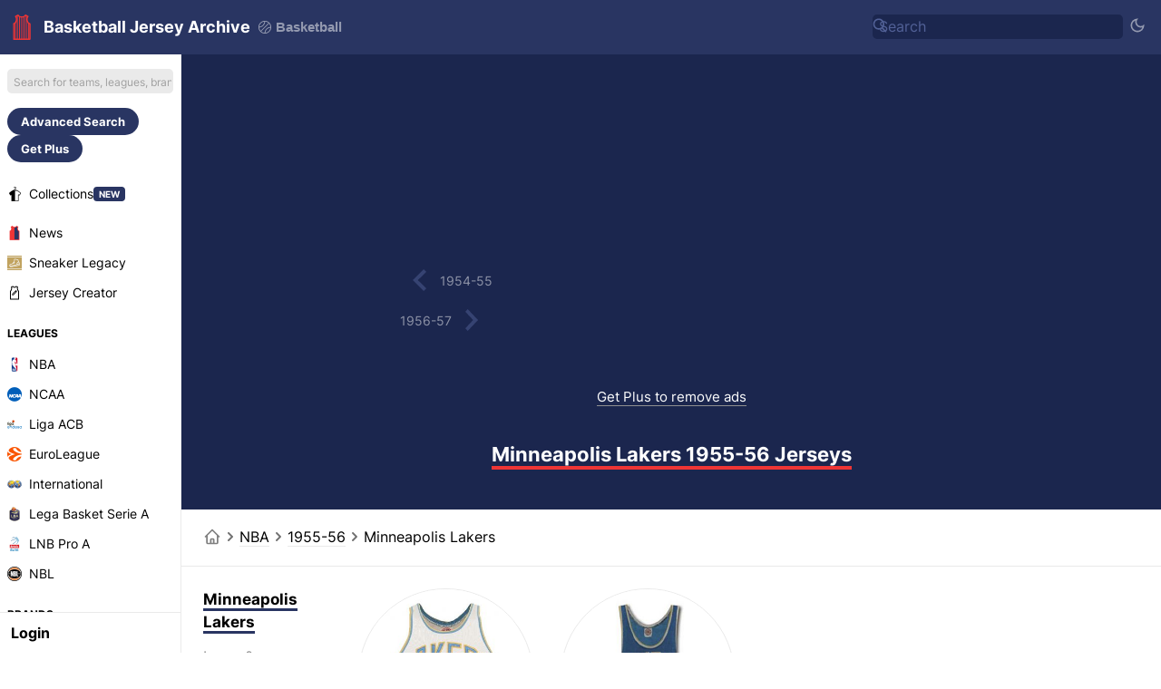

--- FILE ---
content_type: text/html; charset=utf-8
request_url: https://www.google.com/recaptcha/api2/aframe
body_size: 267
content:
<!DOCTYPE HTML><html><head><meta http-equiv="content-type" content="text/html; charset=UTF-8"></head><body><script nonce="HvQDEL80y4tlS-h9Q-S2Fw">/** Anti-fraud and anti-abuse applications only. See google.com/recaptcha */ try{var clients={'sodar':'https://pagead2.googlesyndication.com/pagead/sodar?'};window.addEventListener("message",function(a){try{if(a.source===window.parent){var b=JSON.parse(a.data);var c=clients[b['id']];if(c){var d=document.createElement('img');d.src=c+b['params']+'&rc='+(localStorage.getItem("rc::a")?sessionStorage.getItem("rc::b"):"");window.document.body.appendChild(d);sessionStorage.setItem("rc::e",parseInt(sessionStorage.getItem("rc::e")||0)+1);localStorage.setItem("rc::h",'1769912737357');}}}catch(b){}});window.parent.postMessage("_grecaptcha_ready", "*");}catch(b){}</script></body></html>

--- FILE ---
content_type: application/javascript; charset=utf-8
request_url: https://fundingchoicesmessages.google.com/f/AGSKWxVNDlXKC2PDqdK_328PZvxkmcXi0-2mPeZhFgQCvKIe2UN1AI0dWUexEC10lpyu8XL2dONXHEWpAEizl2QvHFvZHHj2PdLKC4uIHA0Db-N5pbP45TSgrZvmMdQn1qF1zVEy9dZhZA==?fccs=W251bGwsbnVsbCxudWxsLG51bGwsbnVsbCxudWxsLFsxNzY5OTEyNzM3LDcxODAwMDAwMF0sbnVsbCxudWxsLG51bGwsW251bGwsWzcsNiw5XSxudWxsLDIsbnVsbCwiZW4iLG51bGwsbnVsbCxudWxsLG51bGwsbnVsbCwxXSwiaHR0cHM6Ly9iYXNrZXRiYWxsamVyc2V5YXJjaGl2ZS5jb20vbG9zLWFuZ2VsZXMtbGFrZXJzLTE5NTUtNTYtamVyc2V5cy8iLG51bGwsW1s4LCJGZjBSR0hUdW44SSJdLFs5LCJlbi1VUyJdLFsxOSwiMiJdLFsxNywiWzBdIl0sWzI0LCIiXSxbMjksImZhbHNlIl1dXQ
body_size: 230
content:
if (typeof __googlefc.fcKernelManager.run === 'function') {"use strict";this.default_ContributorServingResponseClientJs=this.default_ContributorServingResponseClientJs||{};(function(_){var window=this;
try{
var rp=function(a){this.A=_.t(a)};_.u(rp,_.J);var sp=function(a){this.A=_.t(a)};_.u(sp,_.J);sp.prototype.getWhitelistStatus=function(){return _.F(this,2)};var tp=function(a){this.A=_.t(a)};_.u(tp,_.J);var up=_.ed(tp),vp=function(a,b,c){this.B=a;this.j=_.A(b,rp,1);this.l=_.A(b,_.Qk,3);this.F=_.A(b,sp,4);a=this.B.location.hostname;this.D=_.Fg(this.j,2)&&_.O(this.j,2)!==""?_.O(this.j,2):a;a=new _.Qg(_.Rk(this.l));this.C=new _.eh(_.q.document,this.D,a);this.console=null;this.o=new _.np(this.B,c,a)};
vp.prototype.run=function(){if(_.O(this.j,3)){var a=this.C,b=_.O(this.j,3),c=_.gh(a),d=new _.Wg;b=_.hg(d,1,b);c=_.C(c,1,b);_.kh(a,c)}else _.hh(this.C,"FCNEC");_.pp(this.o,_.A(this.l,_.De,1),this.l.getDefaultConsentRevocationText(),this.l.getDefaultConsentRevocationCloseText(),this.l.getDefaultConsentRevocationAttestationText(),this.D);_.qp(this.o,_.F(this.F,1),this.F.getWhitelistStatus());var e;a=(e=this.B.googlefc)==null?void 0:e.__executeManualDeployment;a!==void 0&&typeof a==="function"&&_.Uo(this.o.G,
"manualDeploymentApi")};var wp=function(){};wp.prototype.run=function(a,b,c){var d;return _.v(function(e){d=up(b);(new vp(a,d,c)).run();return e.return({})})};_.Uk(7,new wp);
}catch(e){_._DumpException(e)}
}).call(this,this.default_ContributorServingResponseClientJs);
// Google Inc.

//# sourceURL=/_/mss/boq-content-ads-contributor/_/js/k=boq-content-ads-contributor.ContributorServingResponseClientJs.en_US.Ff0RGHTun8I.es5.O/d=1/exm=ad_blocking_detection_executable,kernel_loader,loader_js_executable,web_iab_tcf_v2_signal_executable/ed=1/rs=AJlcJMwj_NGSDs7Ec5ZJCmcGmg-e8qljdw/m=cookie_refresh_executable
__googlefc.fcKernelManager.run('\x5b\x5b\x5b7,\x22\x5b\x5bnull,\\\x22basketballjerseyarchive.com\\\x22,\\\x22AKsRol-JMTo4WyAx5XOIBPJk5qS2HwaXIlgLQf2LR9gh4JYOLzxyjxEAmf3R4upK0fFc3JHHQ2PfsvQdrlMkg-uuTK1xIsAhFfkR88QrykGCkgemCj9JPF8Z3MOgsx_xEAb1i-1HXBvH9qBjEWABvMEilv90ovIOIQ\\\\u003d\\\\u003d\\\x22\x5d,null,\x5b\x5bnull,null,null,\\\x22https:\/\/fundingchoicesmessages.google.com\/f\/AGSKWxVbCCNvBdwWDz4b5QqPXPeamTl7JJCsdoPqlqG1ygbY7xXVBWeaPd200SASxK9kVY_VsA0Ek5oHTADtxWN-0Lw_-zp1oTLNW0ho_8iYHyRnn6zTHSavwk3ea4dOqEXqb01Y6jBExw\\\\u003d\\\\u003d\\\x22\x5d,null,null,\x5bnull,null,null,\\\x22https:\/\/fundingchoicesmessages.google.com\/el\/AGSKWxWkJL34OeGcDW3qHGHMbgVgPrQ5QHG7w8peG7-syNFORZzLEHEl0MUV1Nq29lv2FzbPU7GrM7WUt6s63yDfT1DjwVuGfdu5n49HF2xG5GIMX5OzA8OUgA9Gd6JG-MNF1gCteGS2Mg\\\\u003d\\\\u003d\\\x22\x5d,null,\x5bnull,\x5b7,6,9\x5d,null,2,null,\\\x22en\\\x22,null,null,null,null,null,1\x5d,null,\\\x22Privacy and cookie settings\\\x22,\\\x22Close\\\x22,null,null,null,\\\x22Managed by Google. Complies with IAB TCF. CMP ID: 300\\\x22\x5d,\x5b3,1\x5d\x5d\x22\x5d\x5d,\x5bnull,null,null,\x22https:\/\/fundingchoicesmessages.google.com\/f\/AGSKWxVBaCNROscNl71atf7w_wg8SlOpnNMcFHwpB_xb7hertLbUlU6ZBCWe97CjOQpXUZDMC9c43sJChJmsg0tL9RlBGXj5f3KdqDUWWrjjYkmZmZwcwMERD0FR2KwL0Tm8ZqC1-aOTAg\\u003d\\u003d\x22\x5d\x5d');}

--- FILE ---
content_type: application/javascript; charset=utf-8
request_url: https://fundingchoicesmessages.google.com/f/AGSKWxVnwPexLkh6981KXDS1kS7-FGVyOYkZgYMWanJaGyV-h_leMZUblnTUd9UZElCygeh18UfFirt9-DBuAhPJoJ9pziXvmvnu1EHwvHFhAPN8UbinN82rgNtOvVr-yFbhJRYW-DITLMjWkaZawHo3p-prZR41yzxFXRCSpOptv0Ka20k8RrVdB3jX4Rri/_/bsa-pro-.openxtag..streamads./adnew2._layerad.
body_size: -1286
content:
window['909a7a3b-fdbb-40ca-9a0c-5c3a17adad3d'] = true;